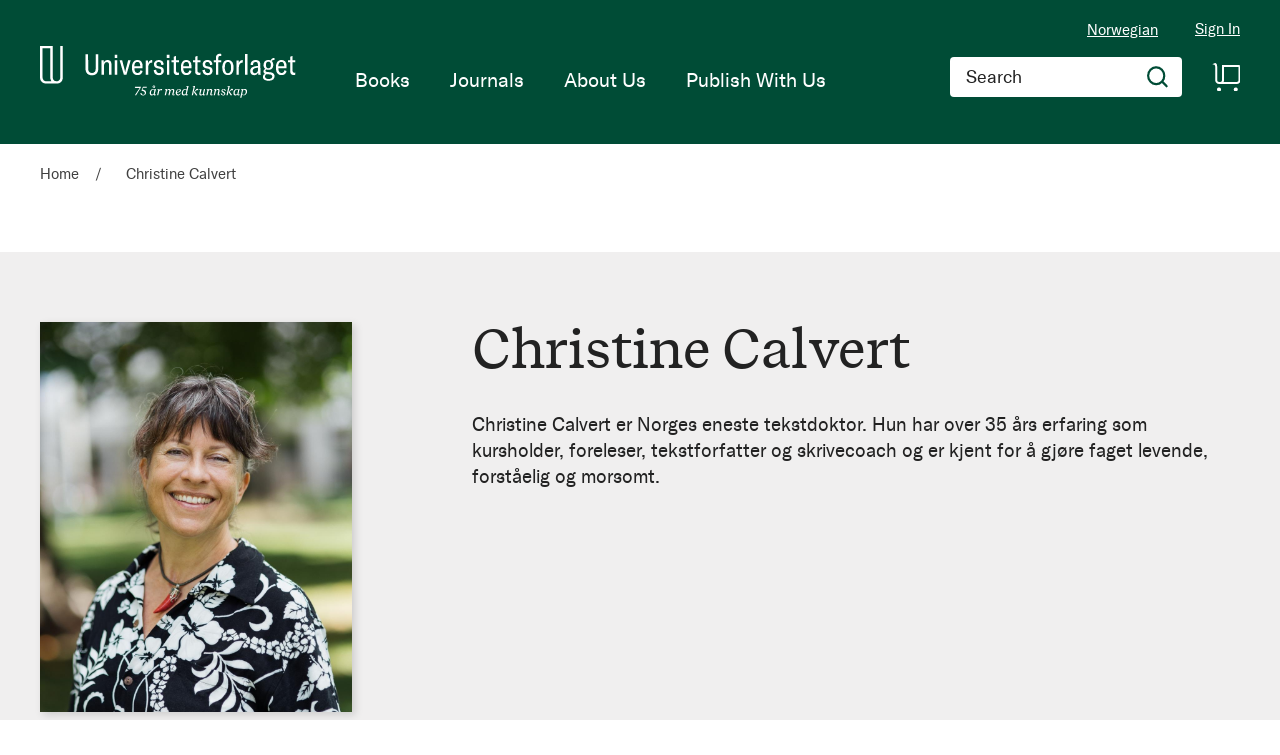

--- FILE ---
content_type: text/html; charset=UTF-8
request_url: https://www.universitetsforlaget.no/static/version1764687961/frontend/Convert/universitetsforlaget/en_US/Convert_AlgoliaSections/template/pagination.html
body_size: 141
content:
{{#summary.nbHits}}
<div class="ais-Pagination">
    <ul class="ais-Pagination-list ais-pagination__custom">
        {{#pages}}
        <li class="ais-Pagination-item ais-Pagination-item--page
         {{#isPrev}}ais-Pagination-item--previousPage{{/isPrev}}
         {{#isActive}}ais-Pagination-item--selected{{/isActive}}
         {{#isJump}}ais-Pagination-item--jump{{/isJump}}
         {{#isNext}}ais-Pagination-item--nextPage{{/isNext}}
        "><a data-page="{{page}}" class="ais-Pagination-link" href="{{link}}">{{title}}</a></li>
        {{/pages}}
    </ul>
</div>
{{/summary.nbHits}}


--- FILE ---
content_type: application/javascript; charset=UTF-8
request_url: https://www.universitetsforlaget.no/static/version1764687961/frontend/Convert/universitetsforlaget/en_US/Amasty_GdprCookie/js/action/ga-initialize.js
body_size: 581
content:
/**
 * Initialize Google Analytics
 */

define([
    'jquery'
], function ($) {
    'use strict';

    return {
        deferrer: {},

        initialize: function (config) {
            this.deferrer = $.Deferred();

            this.deferrer.done(function () {
                this.run(config);
            }.bind(this));
        },

        run: function (config) {
            (function (i, s, o, g, r, a, m) {
                i.GoogleAnalyticsObject = r;
                i[r] = i[r] || function () {
                    (i[r].q = i[r].q || []).push(arguments);
                }, i[r].l = 1 * new Date();
                a = s.createElement(o),
                m = s.getElementsByTagName(o)[0];
                a.async = 1;
                a.src = g;
                m.parentNode.insertBefore(a, m);
            }(window, document, 'script', '//www.google-analytics.com/analytics.js', 'ga'));

            // Process page info
            ga('create', config.pageTrackingData.accountId, config.cookieDomain);

            if (config.pageTrackingData.isAnonymizedIpActive) {
                ga('set', 'anonymizeIp', true);
            }

            // Process orders data
            if (config.ordersTrackingData.hasOwnProperty('currency')) {
                ga('require', 'ec', 'ec.js');

                ga('set', 'currencyCode', config.ordersTrackingData.currency);

                // Collect product data for GA
                if (config.ordersTrackingData.products) {
                    $.each(config.ordersTrackingData.products, function (index, value) {
                        ga('ec:addProduct', value);
                    });
                }

                // Collect orders data for GA
                if (config.ordersTrackingData.orders) {
                    $.each(config.ordersTrackingData.orders, function (index, value) {
                        ga('ec:setAction', 'purchase', value);
                    });
                }

                ga('send', 'pageview');
            } else {
                // Process Data if not orders
                ga('send', 'pageview' + config.pageTrackingData.optPageUrl);
            }
        }
    };
});


--- FILE ---
content_type: image/svg+xml
request_url: https://www.universitetsforlaget.no/static/version1764687961/frontend/Convert/universitetsforlaget/en_US/images/icon-deselect-black.svg
body_size: 357
content:
<?xml version="1.0" encoding="utf-8"?>
<!-- Generator: Adobe Illustrator 20.1.0, SVG Export Plug-In . SVG Version: 6.00 Build 0)  -->
<svg version="1.1" id="Layer_1" xmlns="http://www.w3.org/2000/svg" xmlns:xlink="http://www.w3.org/1999/xlink" x="0px" y="0px"
	 width="60" height="60" viewBox="0 0 60 60" style="enable-background:new 0 0 60 60;" xml:space="preserve">
	<polygon fill="#000000" points="58,0 30,28.1 1.9,0 0,1.9 28,30 0,58.1 1.9,60 30,31.9 58,60 60,58.1 31.9,30 60,1.9 "/>
</svg>


--- FILE ---
content_type: image/svg+xml
request_url: https://www.universitetsforlaget.no/static/version1764687961/frontend/Convert/universitetsforlaget/en_US/images/icon-facebook.svg
body_size: 313
content:
<svg width="8" height="18" viewBox="0 0 8 18" fill="none" xmlns="http://www.w3.org/2000/svg">
    <path fill-rule="evenodd" clip-rule="evenodd" d="M5.34588 8.85715V17.2143H1.74222V8.89561H0V6.09674H1.70248V4.0277C1.70248 1.61145 2.85072 0.5 5.30614 0.5H7.95922V3.45173H6.25673C5.50484 3.45173 5.26641 3.71997 5.26641 4.41033V5.79003C5.26641 5.86696 5.30614 5.90542 5.30614 6.02082H8C8 6.97942 7.88078 7.89855 7.76157 8.85715H5.34588Z" fill="white"/>
</svg>


--- FILE ---
content_type: application/javascript; charset=UTF-8
request_url: https://www.universitetsforlaget.no/static/version1764687961/frontend/Convert/universitetsforlaget/en_US/Convert_CustomMenu/js/menu.js
body_size: 2216
content:
define([
    'jquery',
    'mage/menu'
], function ($) {
    var isMenuOpenOnClick = window.convertCustomMenu && window.convertCustomMenu.isMenuOpenOnClick;

    $.widget('convert.hovermenu', $.mage.menu, {
        _alignSubMenuItems: function (submenu) {
            var pageWidth = $('body').width()
                , $el_sa = submenu.siblings('a')
                , left   = $el_sa.offset().left
                , width  = submenu.outerWidth()
                , total  = left + width
                , awidth = $el_sa.outerWidth()
                , newPosition
            ;

            newPosition = 0;

            if (total > pageWidth) {
                newPosition = -(width-awidth);
            }

            if ((total > pageWidth) && (left - (width-awidth)) >= 0) {
                newPosition = - (width-awidth) / 2;
                if ((left + newPosition + width) > pageWidth) {
                    newPosition = newPosition - ((left + newPosition + width) - pageWidth);
                }
            }

            if ((total > pageWidth) && (left - (width-awidth)) < 0) {
                newPosition = - (left - (pageWidth / 2 - width / 2));
            }

            submenu.css({'left': newPosition});
        },
        _open: function (submenu) {
            this._super(submenu);
            this._alignSubMenuItems(submenu);
        },
    });

    $.widget('convert.clickmenu', $.convert.hovermenu, {
        _open: function (submenu) {
            clearTimeout(this.timer);

            this._alignSubMenuItems(submenu);

            this.element.find(".ui-menu").not(submenu.parents(".ui-menu"))
                .hide()
                .attr("aria-hidden", "true");
            submenu
                .show()
                .removeAttr("aria-hidden")
                .attr("aria-expanded", "true")
                .end()
                .find("ul.ui-menu").first().show()
                .removeAttr("aria-hidden")
                .attr("aria-expanded", "true");
        },
        //show top menu items on click event
        _create: function () {
            this.activeMenu = this.element;
            // flag used to prevent firing of the click handler
            // as the event bubbles up through nested menus
            this.mouseHandled = true;
            this.element
                .uniqueId()
                .addClass("ui-menu ui-widget ui-widget-content ui-corner-all")
                .toggleClass("ui-menu-icons", !!this.element.find(".ui-icon").length)
                .attr({
                    role: this.options.role,
                    tabIndex: 0
                })
                // need to catch all clicks on disabled menu
                // not possible through _on
                .bind("click" + this.eventNamespace, $.proxy(function (event) {
                    if (this.options.disabled) {
                        event.preventDefault();
                    }
                }, this));

            if (this.options.disabled) {
                this.element
                    .addClass("ui-state-disabled")
                    .attr("aria-disabled", "true");
            }

            var events = {
                "click .ui-state-disabled > a": function (event) {
                    event.preventDefault();
                },

                //disable link from all menu items, exclude last menu item
                "click li.level0.ui-menu-item > a": function (event) {
                    var linkActiv = $(event.currentTarget).first();
                    if (linkActiv.parent(".ui-menu-item").find("ul.submenu").children(".ui-menu-item").length) {
                        event.preventDefault();
                    }
                },
                "click li.ui-menu-item > a": function (event) {
                    var nested, focused, item;
                    //set active menu item
                    //item = $(event.currentTarget);
                    item = $(event.currentTarget).parent("li.ui-menu-item");
                    this._scrollIntoView(item);
                    this.active = item.first();
                    if (this.active.hasClass("is-open")) {
                        this._close(this.active);

                        return;
                    }

                    if (this.active.hasClass('level0')) {
                        //remove class from not active menu item links
                        this.active.closest("ul").find("a").removeClass("ui-state-focus").removeClass("ui-state-active");

                        //add class to active menu item link
                        focused = this.active.children("a").addClass("ui-state-focus");

                        //remove open class from li elements
                        this.active.closest("ul").find("li").removeClass("is-open")

                        //add class open to menu element
                        this.active.addClass("is-open");

                        // Only update aria-activedescendant if there's a role
                        // otherwise we assume focus is managed elsewhere
                        if (this.options.role) {
                            this.element.attr("aria-activedescendant", focused.attr("id"));
                        }

                        // Highlight active parent menu item, if any
                        this.active
                            .children("a:first")
                            .addClass("ui-state-active");

                        if (event && event.type === "keydown") {
                            this._close();
                        } else {
                            this.timer = this._delay(function () {
                                this._close();
                            }, this.delay);
                        }
                        nested = item.children(".ui-menu");
                        if (nested.length && event && (/^click/.test(event.type))) {
                            this._startOpening(nested);
                        }
                        this.activeMenu = item.parent();
                    }
                },
                focus: function (event, keepActiveItem) {
                    // If there's already an active item, keep it active
                    // If not, activate the first item
                    var item = this.active || this.element.children(".ui-menu-item").eq(0);

                    if (!keepActiveItem) {
                        this.focus(event, item);
                    }
                },
                blur: function (event) {
                    this._delay(function () {
                        if ( !$.contains(this.element[0], this.document[0].activeElement)) {
                            this.collapseAll(event);
                        }
                    }, this.delay);
                },
                keydown: "_keydown"
            };
            var hoverEvents = {
                "mouseenter .ui-menu-item": function (event) {
                    // debugger;
                    var target = $(event.currentTarget);
                    if (!target.hasClass('level0')) {
                        // Remove ui-state-active class from siblings of the newly focused menu item
                        // to avoid a jump caused by adjacent elements both having a class with a border
                        target.siblings().children(".ui-state-active").removeClass("ui-state-active");
                        this.focus(event, target);
                    }
                },
                mouseleave: "collapseAll",
                "mouseleave .ui-menu": "collapseAll"
            };

            if(!isMenuOpenOnClick){
                $.extend(events, hoverEvents);
            }

            this._on(events);

            this.refresh();

            // Clicks outside of a menu collapse any open menus
            this._on(this.document, {
                click: "_collapseMenu",
                touchend: "_collapseMenu"
            });
        },
        _collapseMenu: function (event) {
            if (!$(event.target).closest(".ui-menu").length) {
                this.collapseAll(event);
            }
            if ($(event.target).hasClass("i-close-submenu")) {
                this.collapseAll(event , true);

                //this._close();
            }
        },
        _startOpening: function (submenu) {
            clearTimeout(this.timer);

            // Don't open if already open fixes a Firefox bug that caused a .5 pixel
            // shift in the submenu position when mousing over the carat icon
            if ( submenu.attr("aria-hidden") !== "true" ) {
                return;
            }

            this._delay(function () {
                this._open(submenu);
            }, this.delay);
        },

        // With no arguments, closes the currently active menu - if nothing is active
        // it closes all menus.  If passed an argument, it will search for menus BELOW
        _close: function (startMenu) {
            if (!startMenu) {
                startMenu = this.active ? this.active.parent() : this.element;
            }

            startMenu
                .find(".ui-menu")
                    .hide()
                    .attr("aria-hidden", "true")
                    .attr("aria-expanded", "false")
                .end()
                .find("a.ui-state-active")
                    .removeClass("ui-state-active")
                .end()
                .find("a.ui-state-focus")
                    .removeClass("ui-state-focus")
                .end()
                .find("li.ui-menu-item")
                    .removeClass("is-open")
                .end()
                .removeClass("is-open");
        }
    });

    return isMenuOpenOnClick ? $.convert.clickmenu : $.convert.hovermenu;
});


--- FILE ---
content_type: application/javascript; charset=UTF-8
request_url: https://www.universitetsforlaget.no/static/version1764687961/frontend/Convert/universitetsforlaget/en_US/Algolia_AlgoliaSearch/internals/common.js
body_size: 8121
content:
var algolia = {
	allowedHooks: [
		'beforeAutocompleteSources',
		'beforeAutocompleteOptions',
		'afterAutocompleteStart',
		'beforeInstantsearchInit',
		'beforeWidgetInitialization',
		'beforeInstantsearchStart',
		'afterInstantsearchStart',
		'afterInsightsBindEvents',
		'beforeAutocompleteProductSourceOptions'
	],
	registeredHooks: [],
	registerHook: function (hookName, callback) {
		if (this.allowedHooks.indexOf(hookName) === -1) {
			throw 'Hook "' + hookName + '" cannot be defined. Please use one of ' + this.allowedHooks.join(', ');
		}

		if (!this.registeredHooks[hookName]) {
			this.registeredHooks[hookName] = [callback];
		} else {
			this.registeredHooks[hookName].push(callback);
		}
	},
	getRegisteredHooks: function(hookName) {
		if (this.allowedHooks.indexOf(hookName) === -1) {
			throw 'Hook "' + hookName + '" cannot be defined. Please use one of ' + this.allowedHooks.join(', ');
		}

		if (!this.registeredHooks[hookName]) {
			return [];
		}

		return this.registeredHooks[hookName];
	},
	triggerHooks: function () {
		var hookName = arguments[0],
			originalData = arguments[1],
			hookArguments = Array.prototype.slice.call(arguments, 2);

		var data = this.getRegisteredHooks(hookName).reduce(function(currentData, hook) {
			if (Array.isArray(currentData)) {
				currentData = [currentData];
			}
			var allParameters = [].concat(currentData).concat(hookArguments);
			return hook.apply(null, allParameters);
		}, originalData);

		return data;
	}
};

requirejs(['algoliaBundle'], function(algoliaBundle) {
	algoliaBundle.$(function ($) {
		window.isMobile = function() {
			var check = false;

			(function(a){if(/(android|bb\d+|meego).+mobile|avantgo|bada\/|blackberry|blazer|compal|elaine|fennec|hiptop|iemobile|ip(hone|od)|iris|kindle|lge |maemo|midp|mmp|mobile.+firefox|netfront|opera m(ob|in)i|palm( os)?|phone|p(ixi|re)\/|plucker|pocket|psp|series(4|6)0|symbian|treo|up\.(browser|link)|vodafone|wap|windows ce|xda|xiino/i.test(a)||/1207|6310|6590|3gso|4thp|50[1-6]i|770s|802s|a wa|abac|ac(er|oo|s\-)|ai(ko|rn)|al(av|ca|co)|amoi|an(ex|ny|yw)|aptu|ar(ch|go)|as(te|us)|attw|au(di|\-m|r |s )|avan|be(ck|ll|nq)|bi(lb|rd)|bl(ac|az)|br(e|v)w|bumb|bw\-(n|u)|c55\/|capi|ccwa|cdm\-|cell|chtm|cldc|cmd\-|co(mp|nd)|craw|da(it|ll|ng)|dbte|dc\-s|devi|dica|dmob|do(c|p)o|ds(12|\-d)|el(49|ai)|em(l2|ul)|er(ic|k0)|esl8|ez([4-7]0|os|wa|ze)|fetc|fly(\-|_)|g1 u|g560|gene|gf\-5|g\-mo|go(\.w|od)|gr(ad|un)|haie|hcit|hd\-(m|p|t)|hei\-|hi(pt|ta)|hp( i|ip)|hs\-c|ht(c(\-| |_|a|g|p|s|t)|tp)|hu(aw|tc)|i\-(20|go|ma)|i230|iac( |\-|\/)|ibro|idea|ig01|ikom|im1k|inno|ipaq|iris|ja(t|v)a|jbro|jemu|jigs|kddi|keji|kgt( |\/)|klon|kpt |kwc\-|kyo(c|k)|le(no|xi)|lg( g|\/(k|l|u)|50|54|\-[a-w])|libw|lynx|m1\-w|m3ga|m50\/|ma(te|ui|xo)|mc(01|21|ca)|m\-cr|me(rc|ri)|mi(o8|oa|ts)|mmef|mo(01|02|bi|de|do|t(\-| |o|v)|zz)|mt(50|p1|v )|mwbp|mywa|n10[0-2]|n20[2-3]|n30(0|2)|n50(0|2|5)|n7(0(0|1)|10)|ne((c|m)\-|on|tf|wf|wg|wt)|nok(6|i)|nzph|o2im|op(ti|wv)|oran|owg1|p800|pan(a|d|t)|pdxg|pg(13|\-([1-8]|c))|phil|pire|pl(ay|uc)|pn\-2|po(ck|rt|se)|prox|psio|pt\-g|qa\-a|qc(07|12|21|32|60|\-[2-7]|i\-)|qtek|r380|r600|raks|rim9|ro(ve|zo)|s55\/|sa(ge|ma|mm|ms|ny|va)|sc(01|h\-|oo|p\-)|sdk\/|se(c(\-|0|1)|47|mc|nd|ri)|sgh\-|shar|sie(\-|m)|sk\-0|sl(45|id)|sm(al|ar|b3|it|t5)|so(ft|ny)|sp(01|h\-|v\-|v )|sy(01|mb)|t2(18|50)|t6(00|10|18)|ta(gt|lk)|tcl\-|tdg\-|tel(i|m)|tim\-|t\-mo|to(pl|sh)|ts(70|m\-|m3|m5)|tx\-9|up(\.b|g1|si)|utst|v400|v750|veri|vi(rg|te)|vk(40|5[0-3]|\-v)|vm40|voda|vulc|vx(52|53|60|61|70|80|81|83|85|98)|w3c(\-| )|webc|whit|wi(g |nc|nw)|wmlb|wonu|x700|yas\-|your|zeto|zte\-/i.test(a.substr(0,4))) check = true;})(navigator.userAgent||navigator.vendor||window.opera);

			return check;
		};

		window.getCookie = function(name) {
			var value = "; " + document.cookie;
			var parts = value.split("; " + name + "=");
			if (parts.length == 2) {
				return parts.pop().split(";").shift();
			}

			return "";
		};

		window.transformHit = function (hit, price_key, helper) {
			if (Array.isArray(hit.categories))
				hit.categories = hit.categories.join(', ');

			if (hit._highlightResult.categories_without_path && Array.isArray(hit.categories_without_path)) {
				hit.categories_without_path = $.map(hit._highlightResult.categories_without_path, function (category) {
					return category.value;
				});

				hit.categories_without_path = hit.categories_without_path.join(', ');
			}

			var matchedColors = [];

			if (helper && algoliaConfig.useAdaptiveImage === true) {
				if (hit.images_data && helper.state.facetsRefinements.color) {
					matchedColors = helper.state.disjunctiveFacetsRefinements.color.slice(0); // slice to clone
				}

				if (hit.images_data && helper.state.disjunctiveFacetsRefinements.color) {
					matchedColors = helper.state.disjunctiveFacetsRefinements.color.slice(0); // slice to clone
				}
			}

			if (Array.isArray(hit.color)) {
				var colors = [];

				$.each(hit._highlightResult.color, function (i, color) {
					if (color.matchLevel === undefined || color.matchLevel === 'none') {
						return;
					}

					colors.push(color.value);

					if (algoliaConfig.useAdaptiveImage === true) {
						var matchedColor = color.matchedWords.join(' ');
						if (hit.images_data && color.fullyHighlighted && color.fullyHighlighted === true) {
							matchedColors.push(matchedColor);
						}
					}
				});

				colors = colors.join(', ');

				hit._highlightResult.color = { value: colors };
			}
			else {
				if (hit._highlightResult.color && hit._highlightResult.color.matchLevel === 'none') {
					hit._highlightResult.color = { value: '' };
				}
			}

			if (algoliaConfig.useAdaptiveImage === true) {
				$.each(matchedColors, function (i, color) {
					color = color.toLowerCase();

					if (hit.images_data[color]) {
						hit.image_url = hit.images_data[color];
						hit.thumbnail_url = hit.images_data[color];

						return false;
					}
				});
			}

			if (hit._highlightResult.color && hit._highlightResult.color.value && hit.categories_without_path) {
				if (hit.categories_without_path.indexOf('<em>') === -1 && hit._highlightResult.color.value.indexOf('<em>') !== -1) {
					hit.categories_without_path = '';
				}
			}

			if (Array.isArray(hit._highlightResult.name))
				hit._highlightResult.name = hit._highlightResult.name[0];

			if (Array.isArray(hit.price))
				hit.price = hit.price[0];

			if (hit['price'] !== undefined && price_key !== '.' + algoliaConfig.currencyCode + '.default' && hit['price'][algoliaConfig.currencyCode][price_key.substr(1) + '_formated'] !== hit['price'][algoliaConfig.currencyCode]['default_formated']) {
				hit['price'][algoliaConfig.currencyCode][price_key.substr(1) + '_original_formated'] = hit['price'][algoliaConfig.currencyCode]['default_formated'];
			}

			if (hit['price'][algoliaConfig.currencyCode]['default_original_formated']
				&& hit['price'][algoliaConfig.currencyCode]['special_to_date']) {
				var priceExpiration = hit['price'][algoliaConfig.currencyCode]['special_to_date'];

				if (algoliaConfig.now > priceExpiration + 1) {
					hit['price'][algoliaConfig.currencyCode]['default_formated'] = hit['price'][algoliaConfig.currencyCode]['default_original_formated'];
					hit['price'][algoliaConfig.currencyCode]['default_original_formated'] = false;
				}
			}

			// Add to cart parameters
			var action = algoliaConfig.instant.addToCartParams.action + 'product/' + hit.objectID + '/';

			var correctFKey = getCookie('form_key');

			if(correctFKey != "" && algoliaConfig.instant.addToCartParams.formKey != correctFKey) {
				algoliaConfig.instant.addToCartParams.formKey = correctFKey;
			}

			hit.addToCart = {
				'action': action,
				'uenc': AlgoliaBase64.mageEncode(action),
				'formKey': algoliaConfig.instant.addToCartParams.formKey
			};

			if (hit.__queryID) {

				hit.urlForInsights = hit.url;

				if (algoliaConfig.ccAnalytics.enabled
					&& algoliaConfig.ccAnalytics.conversionAnalyticsMode !== 'disabled') {
					var insightsDataUrlString = $.param({
						queryID: hit.__queryID,
						objectID: hit.objectID,
						indexName: hit.__indexName
					});
					if (hit.url.indexOf('?') > -1) {
						hit.urlForInsights += insightsDataUrlString
					} else {
						hit.urlForInsights += '?' + insightsDataUrlString;
					}
				}
			}

			return hit;
		};

		window.getAutocompleteSource = function (section, algolia_client, $, i) {
			if (section.hitsPerPage <= 0)
				return null;

			var options = {
				hitsPerPage: section.hitsPerPage,
				analyticsTags: 'autocomplete',
				clickAnalytics: true
			};

			var source;

			if (section.name === "products") {
				options.facets = ['categories.level0'];
				options.numericFilters = 'visibility_search=1';
				options.ruleContexts = ['magento_filters', '']; // Empty context to keep BC for already create rules in dashboard

				options = algolia.triggerHooks('beforeAutocompleteProductSourceOptions', options);

				source =  {
					source: $.fn.autocomplete.sources.hits(algolia_client.initIndex(algoliaConfig.indexName + "_" + section.name), options),
					name: section.name,
					templates: {
						empty: function (query) {
							var template = '<div class="aa-no-results-products">' +
								'<div class="title">' + algoliaConfig.translations.noProducts + ' "' + $("<div>").text(query.query).html() + '"</div>';

							var suggestions = [];

							if (algoliaConfig.showSuggestionsOnNoResultsPage && algoliaConfig.popularQueries.length > 0) {
								$.each(algoliaConfig.popularQueries.slice(0, Math.min(3, algoliaConfig.popularQueries.length)), function (i, query) {
									query = $('<div>').html(query).text(); // Avoid xss
									suggestions.push('<a href="' + algoliaConfig.baseUrl + '/catalogsearch/result/?q=' + encodeURIComponent(query) + '">' + query + '</a>');
								});

								template +=     '<div class="suggestions"><div>' + algoliaConfig.translations.popularQueries + '</div>';
								template +=        '<div>' + suggestions.join(', ') + '</div>';
								template +=     '</div>';
							}

							template +=         '<div class="see-all">' + (suggestions.length > 0 ? algoliaConfig.translations.or + ' ' : '') + '<a href="' + algoliaConfig.baseUrl + '/catalogsearch/result/?q=__empty__">' + algoliaConfig.translations.seeAll + '</a></div>' +
							'</div>';

							return template;
						},
						suggestion: function (hit, payload) {
							hit.__indexName = algoliaConfig.indexName + "_" + section.name;
							hit.__queryID = payload.queryID;
							hit.__position = payload.hits.indexOf(hit) + 1;

							hit = transformHit(hit, algoliaConfig.priceKey);

							hit.displayKey = hit.displayKey || hit.name;

							return algoliaConfig.autocomplete.templates[section.name].render(hit);
						}
					}
				};
			}
			else if (section.name === "categories" || section.name === "pages")
			{
				if (section.name === "categories" && algoliaConfig.showCatsNotIncludedInNavigation === false) {
					options.numericFilters = 'include_in_menu=1';
				}

				source =  {
					source: $.fn.autocomplete.sources.hits(algolia_client.initIndex(algoliaConfig.indexName + "_" + section.name), options),
					name: i,
					templates: {
						empty: '<div class="aa-no-results">' + algoliaConfig.translations.noResults + '</div>',
						suggestion: function (hit, payload) {
							if (section.name === 'categories') {
								hit.displayKey = hit.path;
							}

							if (hit._snippetResult && hit._snippetResult.content && hit._snippetResult.content.value.length > 0) {
								hit.content = hit._snippetResult.content.value;

								if (hit.content.charAt(0).toUpperCase() !== hit.content.charAt(0)) {
									hit.content = '&#8230; ' + hit.content;
								}

								if ($.inArray(hit.content.charAt(hit.content.length - 1), ['.', '!', '?'])) {
									hit.content = hit.content + ' &#8230;';
								}

								if (hit.content.indexOf('<em>') === -1) {
									hit.content = '';
								}
							}

							hit.displayKey = hit.displayKey || hit.name;

							hit.__indexName = algoliaConfig.indexName + "_" + section.name;
							hit.__queryID = payload.queryID;
							hit.__position = payload.hits.indexOf(hit) + 1;

							return algoliaConfig.autocomplete.templates[section.name].render(hit);
						}
					}
				};
			}
			else if (section.name === "suggestions")
			{
				/// popular queries/suggestions
				var suggestions_index = algolia_client.initIndex(algoliaConfig.indexName + "_suggestions");
				var products_index = algolia_client.initIndex(algoliaConfig.indexName + "_products");

				source = {
					source: $.fn.autocomplete.sources.popularIn(suggestions_index, options, {
						source: 'query',
						index: products_index,
						facets: ['categories.level0'],
						hitsPerPage: 0,
						typoTolerance: false,
						maxValuesPerFacet: 1,
						analytics: false
					}, {
						includeAll: true,
						allTitle: algoliaConfig.translations.allDepartments
					}),
					displayKey: 'query',
					name: section.name,
					templates: {
						suggestion: function (hit, payload) {
							if (hit.facet) {
								hit.category = hit.facet.value;
							}

							if (hit.facet && hit.facet.value !== algoliaConfig.translations.allDepartments) {
								hit.url = algoliaConfig.baseUrl + '/catalogsearch/result/?q=' + hit.query + '#q=' + hit.query + '&hFR[categories.level0][0]=' + encodeURIComponent(hit.category) + '&idx=' + algoliaConfig.indexName + '_products';
							} else {
								hit.url = algoliaConfig.baseUrl + '/catalogsearch/result/?q=' + hit.query;
							}

							var toEscape = hit._highlightResult.query.value;
							hit._highlightResult.query.value = algoliaBundle.autocomplete.escapeHighlightedString(toEscape);

							hit.__indexName = algoliaConfig.indexName + "_" + section.name;
							hit.__queryID = payload.queryID;
							hit.__position = payload.hits.indexOf(hit) + 1;

							return algoliaConfig.autocomplete.templates.suggestions.render(hit);
						}
					}
				};
			} else {
				/** If is not products, categories, pages or suggestions, it's additional section **/
				var index = algolia_client.initIndex(algoliaConfig.indexName + "_section_" + section.name);

				source = {
					source: $.fn.autocomplete.sources.hits(index, options),
					displayKey: 'value',
					name: i,
					templates: {
						suggestion: function (hit, payload) {
							hit.url = algoliaConfig.baseUrl + '/catalogsearch/result/?q=' + hit.value + '&refinement_key=' + encodeURIComponent(section.name);

							hit.__indexName = algoliaConfig.indexName + "_section_" + section.name;
							hit.__queryID = payload.queryID;
							hit.__position = payload.hits.indexOf(hit) + 1;

							return algoliaConfig.autocomplete.templates.additionalSection.render(hit);
						}
					}
				};
			}

			if (section.name === 'products') {
				source.templates.footer = function (query, content) {
					var keys = [];
					for (var i = 0; i<algoliaConfig.facets.length; i++) {
						if (algoliaConfig.facets[i].attribute == "categories") {
							for (var key in content.facets['categories.level0']) {
								var url = algoliaConfig.baseUrl + '/catalogsearch/result/?q=' + encodeURIComponent(query.query) + '#q=' + encodeURIComponent(query.query) + '&hFR[categories.level0][0]=' + encodeURIComponent(key) + '&idx=' + algoliaConfig.indexName + '_products';
								keys.push({
									key: key,
									value: content.facets['categories.level0'][key],
									url: url
								});
							}
						}
					}

					keys.sort(function (a, b) {
						return b.value - a.value;
					});

					var ors = '';

					if (keys.length > 0) {
						var orsTab = [];
						for (var i = 0; i < keys.length && i < 2; i++) {
							orsTab.push('<span><a href="' + keys[i].url + '">' + keys[i].key + '</a></span>');
						}
						ors = orsTab.join(', ');
					}

					var allUrl = algoliaConfig.baseUrl + '/catalogsearch/result/?q=' + encodeURIComponent(query.query);
					var returnFooter = '<div id="autocomplete-products-footer">' + algoliaConfig.translations.seeIn + ' <span><a href="' + allUrl +  '">' + algoliaConfig.translations.allDepartments + '</a></span> (' + content.nbHits + ')';

					if(ors && algoliaConfig.instant.enabled) {
						returnFooter += ' ' + algoliaConfig.translations.orIn + ' ' + ors;
					}

					returnFooter += '</div>';

					return returnFooter;
				}
			}

			if (section.name !== 'suggestions' && section.name !== 'products') {
				source.templates.header = '<div class="category">' + (section.label ? section.label : section.name) + '</div>';
			}

			return source;
		};

		window.fixAutocompleteCssHeight = function () {
			if ($(document).width() > 768) {
				$(".other-sections").css('min-height', '0');
				$(".aa-dataset-products").css('min-height', '0');
				var height = Math.max($(".other-sections").outerHeight(), $(".aa-dataset-products").outerHeight());
				$(".aa-dataset-products").css('min-height', height);
			}
		};

		window.fixAutocompleteCssSticky = function (menu) {
			var dropdown_menu = $('#algolia-autocomplete-container .aa-dropdown-menu');
			var autocomplete_container = $('#algolia-autocomplete-container');
			autocomplete_container.removeClass('reverse');

			/** Reset computation **/
			dropdown_menu.css('top', '0px');

			/** Stick menu vertically to the input **/
			var targetOffset = Math.round(menu.offset().top + menu.outerHeight());
			var currentOffset = Math.round(autocomplete_container.offset().top);

			dropdown_menu.css('top', (targetOffset - currentOffset) + 'px');

			if (menu.offset().left + menu.outerWidth() / 2 > $(document).width() / 2) {
				/** Stick menu horizontally align on right to the input **/
				dropdown_menu.css('right', '0px');
				dropdown_menu.css('left', 'auto');

				var targetOffset = Math.round(menu.offset().left + menu.outerWidth());
				var currentOffset = Math.round(autocomplete_container.offset().left + autocomplete_container.outerWidth());

				dropdown_menu.css('right', (currentOffset - targetOffset) + 'px');
			}
			else {
				/** Stick menu horizontally align on left to the input **/
				dropdown_menu.css('left', 'auto');
				dropdown_menu.css('right', '0px');
				autocomplete_container.addClass('reverse');

				var targetOffset = Math.round(menu.offset().left);
				var currentOffset = Math.round(autocomplete_container.offset().left);

				dropdown_menu.css('left', (targetOffset - currentOffset) + 'px');
			}
		};

		$(algoliaConfig.autocomplete.selector).each(function () {
			$(this).closest('form').submit(function (e) {
				var query = $(this).find(algoliaConfig.autocomplete.selector).val();

				query = encodeURIComponent(query);

				if (algoliaConfig.instant.enabled && query === '')
					query = '__empty__';

				window.location = $(this).attr('action') + '?q=' + query;

				return false;
			});
		});

		function handleInputCrossAutocomplete(input) {
			if (input.val().length > 0) {
				input.closest('#algolia-searchbox').find('.clear-query-autocomplete').show();
				input.closest('#algolia-searchbox').find('.magnifying-glass').hide();
			}
			else {
				input.closest('#algolia-searchbox').find('.clear-query-autocomplete').hide();
				input.closest('#algolia-searchbox').find('.magnifying-glass').show();
			}
		}

		window.createISWidgetContainer = function (attributeName) {
			var div = document.createElement('div');
			div.className = 'is-widget-container-' + attributeName.split('.').join('_');
			div.dataset.attr = attributeName;

			return div;
		};

		$(document).on('click', '.clear-query-autocomplete', function () {
			var input = $(this).closest('#algolia-searchbox').find('input');

			input.val('');
			input.get(0).dispatchEvent(new Event('input'));

			handleInputCrossAutocomplete(input);
		});

		/** Handle small screen **/
		$('body').on('click', '#refine-toggle', function () {
			$('#instant-search-facets-container').toggleClass('hidden-sm').toggleClass('hidden-xs');
			if ($(this).html().trim()[0] === '+')
				$(this).html('- ' + algoliaConfig.translations.refine);
			else
				$(this).html('+ ' + algoliaConfig.translations.refine);
		});

		// The url is now rendered as follows : http://website.com?q=searchquery&facet1=value&facet2=value1~value2
		// "?" and "&" are used to be fetched easily inside Magento for the backend rendering
		// Multivalued facets use "~" as separator
		// Targeted index is defined by sortBy parameter
		window.routing = {
			router: algoliaBundle.instantsearch.routers.history({
				parseURL: function (qsObject) {
					var location = qsObject.location,
						qsModule = qsObject.qsModule;
					const queryString = location.hash ? location.hash : location.search;
					return qsModule.parse(queryString.slice(1))
				},
				createURL: function (qsObject) {
					var qsModule = qsObject.qsModule,
						routeState = qsObject.routeState,
						location = qsObject.location;
					const protocol = location.protocol,
						hostname = location.hostname,
						port = location.port ? location.port : '',
						pathname = location.pathname,
						hash = location.hash;

					const queryString = qsModule.stringify(routeState);
					const portWithPrefix = port === '' ? '' : ':' + port;
					// IE <= 11 has no location.origin or buggy. Therefore we don't rely on it
					if (!routeState || Object.keys(routeState).length === 0)
						return protocol + '//' + hostname + portWithPrefix + pathname;
					else
						return protocol + '//' + hostname + portWithPrefix + pathname + '?' + queryString;
				},
			}),
			stateMapping: {
				stateToRoute: function (uiState) {
					var productIndexName = algoliaConfig.indexName + '_products';
					var uiStateProductIndex = uiState[productIndexName] || {};
					var routeParameters = {};
					if (algoliaConfig.isCategoryPage) {
						routeParameters['q'] = uiState[productIndexName].query;
					} else {
						routeParameters['q'] = uiState[productIndexName].query || '__empty__';
					}
					if (algoliaConfig.facets) {
						for(var i=0; i<algoliaConfig.facets.length; i++) {
							var currentFacet = algoliaConfig.facets[i];
							// Handle refinement facets
							if (currentFacet.attribute != 'categories' && (currentFacet.type == 'conjunctive' || currentFacet.type == 'disjunctive')) {
								routeParameters[currentFacet.attribute] = (uiStateProductIndex.refinementList &&
									uiStateProductIndex.refinementList[currentFacet.attribute] &&
									uiStateProductIndex.refinementList[currentFacet.attribute].join('~'));
							}
							// Handle categories
							if (currentFacet.attribute == 'categories' && !algoliaConfig.isCategoryPage) {
								routeParameters[currentFacet.attribute] = (uiStateProductIndex.hierarchicalMenu &&
									uiStateProductIndex.hierarchicalMenu[currentFacet.attribute+ '.level0'] &&
									uiStateProductIndex.hierarchicalMenu[currentFacet.attribute+ '.level0'].join('~'));
							}
							// Handle sliders
							if (currentFacet.type == 'slider' || currentFacet.type == 'priceRanges') {
								routeParameters[currentFacet.attribute] = (uiStateProductIndex.range &&
									uiStateProductIndex.range[currentFacet.attribute] &&
									uiStateProductIndex.range[currentFacet.attribute]);
							}
						};
					}
					routeParameters['sortBy'] = uiStateProductIndex.sortBy;
					routeParameters['page'] = uiStateProductIndex.page;
					return routeParameters;
				},
				routeToState: function (routeParameters) {
					var productIndexName = algoliaConfig.indexName + '_products';
					var uiStateProductIndex = {}

					uiStateProductIndex['query'] = routeParameters.q == '__empty__' ? '' : routeParameters.q;
					if (algoliaConfig.isLandingPage && typeof uiStateProductIndex['query'] === 'undefined' && algoliaConfig.landingPage.query != '') {
						uiStateProductIndex['query'] = algoliaConfig.landingPage.query;
					}

					var landingPageConfig = algoliaConfig.isLandingPage && algoliaConfig.landingPage.configuration ?
						JSON.parse(algoliaConfig.landingPage.configuration) :
						{};

					uiStateProductIndex['refinementList'] = {};
					uiStateProductIndex['hierarchicalMenu'] = {};
					uiStateProductIndex['range'] = {};
					if (algoliaConfig.facets) {
						for(var i=0; i<algoliaConfig.facets.length; i++) {
							var currentFacet = algoliaConfig.facets[i];
							// Handle refinement facets
							if (currentFacet.attribute != 'categories' && (currentFacet.type == 'conjunctive' || currentFacet.type == 'disjunctive')) {
								uiStateProductIndex['refinementList'][currentFacet.attribute] = routeParameters[currentFacet.attribute] && routeParameters[currentFacet.attribute].split('~');
								if (algoliaConfig.isLandingPage &&
									typeof uiStateProductIndex['refinementList'][currentFacet.attribute] === 'undefined' &&
									currentFacet.attribute in landingPageConfig) {
									uiStateProductIndex['refinementList'][currentFacet.attribute] = landingPageConfig[currentFacet.attribute].split('~');
								}
							}
							// Handle categories facet
							if (currentFacet.attribute == 'categories' && !algoliaConfig.isCategoryPage) {
								uiStateProductIndex['hierarchicalMenu']['categories.level0'] = routeParameters['categories'] && routeParameters['categories'].split('~');
								if (algoliaConfig.isLandingPage &&
									typeof uiStateProductIndex['hierarchicalMenu']['categories.level0'] === 'undefined' &&
									'categories.level0' in landingPageConfig) {
									uiStateProductIndex['hierarchicalMenu']['categories.level0'] = landingPageConfig['categories.level0'].split(' /// ');
								}
							}
							if (currentFacet.attribute == 'categories' && algoliaConfig.isCategoryPage) {
								uiStateProductIndex['hierarchicalMenu']['categories.level0'] = [algoliaConfig.request.path];
							}
							// Handle sliders
							if (currentFacet.type == 'slider' || currentFacet.type == 'priceRanges') {
								var currentFacetAttribute = currentFacet.attribute;
								if (currentFacetAttribute.indexOf("price") !== -1) {
									currentFacetAttribute += algoliaConfig.priceKey;
								}
								uiStateProductIndex['range'][currentFacetAttribute] = routeParameters[currentFacetAttribute] && routeParameters[currentFacetAttribute];
								if (algoliaConfig.isLandingPage &&
									typeof uiStateProductIndex['range'][currentFacetAttribute] === 'undefined' &&
									currentFacetAttribute in landingPageConfig) {

									var facetValue = '';
									if (typeof landingPageConfig[currentFacetAttribute]['>='] !== "undefined") {
										facetValue = landingPageConfig[currentFacetAttribute]['>='][0];
									}
									facetValue += ':';
									if (typeof landingPageConfig[currentFacetAttribute]['<='] !== "undefined") {
										facetValue += landingPageConfig[currentFacetAttribute]['<='][0];
									}
									uiStateProductIndex['range'][currentFacetAttribute] = facetValue;
								}
							}
						};
					}
					uiStateProductIndex['sortBy'] = routeParameters.sortBy;
					uiStateProductIndex['page'] = routeParameters.page;

					var uiState = {};
					uiState[productIndexName] = uiStateProductIndex;
					return uiState;
				}
			}
		};
	});
});

// Taken from Magento's tools.js - not included on frontend, only in backend
var AlgoliaBase64 = {
	// private property
	_keyStr : "ABCDEFGHIJKLMNOPQRSTUVWXYZabcdefghijklmnopqrstuvwxyz0123456789+/=",
	//'+/=', '-_,'
	// public method for encoding
	encode: function (input) {
		var output = "";
		var chr1, chr2, chr3, enc1, enc2, enc3, enc4;
		var i = 0;

		if( typeof window.btoa === "function" ){
			return window.btoa(input);
		}

		input = AlgoliaBase64._utf8_encode(input);

		while (i < input.length) {

			chr1 = input.charCodeAt(i++);
			chr2 = input.charCodeAt(i++);
			chr3 = input.charCodeAt(i++);

			enc1 = chr1 >> 2;
			enc2 = ((chr1 & 3) << 4) | (chr2 >> 4);
			enc3 = ((chr2 & 15) << 2) | (chr3 >> 6);
			enc4 = chr3 & 63;

			if (isNaN(chr2)) {
				enc3 = enc4 = 64;
			} else if (isNaN(chr3)) {
				enc4 = 64;
			}
			output = output +
				this._keyStr.charAt(enc1) + this._keyStr.charAt(enc2) +
				this._keyStr.charAt(enc3) + this._keyStr.charAt(enc4);
		}

		return output;
	},

	// public method for decoding
	decode: function (input) {
		var output = "";
		var chr1, chr2, chr3;
		var enc1, enc2, enc3, enc4;
		var i = 0;

		if( typeof window.atob === "function" ){
			return window.atob(input);
		}

		input = input.replace(/[^A-Za-z0-9\+\/\=]/g, "");

		while (i < input.length) {

			enc1 = this._keyStr.indexOf(input.charAt(i++));
			enc2 = this._keyStr.indexOf(input.charAt(i++));
			enc3 = this._keyStr.indexOf(input.charAt(i++));
			enc4 = this._keyStr.indexOf(input.charAt(i++));

			chr1 = (enc1 << 2) | (enc2 >> 4);
			chr2 = ((enc2 & 15) << 4) | (enc3 >> 2);
			chr3 = ((enc3 & 3) << 6) | enc4;

			output = output + String.fromCharCode(chr1);

			if (enc3 !== 64) {
				output = output + String.fromCharCode(chr2);
			}
			if (enc4 !== 64) {
				output = output + String.fromCharCode(chr3);
			}
		}
		output = AlgoliaBase64._utf8_decode(output);
		return output;
	},

	mageEncode: function(input){
		return this.encode(input).replace(/\+/g, '-').replace(/\//g, '_').replace(/=/g, ',');
	},

	mageDecode: function(output){
		output = output.replace(/\-/g, '+').replace(/_/g, '/').replace(/,/g, '=');
		return this.decode(output);
	},

	idEncode: function(input){
		return this.encode(input).replace(/\+/g, ':').replace(/\//g, '_').replace(/=/g, '-');
	},

	idDecode: function(output){
		output = output.replace(/\-/g, '=').replace(/_/g, '/').replace(/\:/g, '\+');
		return this.decode(output);
	},

	// private method for UTF-8 encoding
	_utf8_encode : function (string) {
		string = string.replace(/\r\n/g,"\n");
		var utftext = "";

		for (var n = 0; n < string.length; n++) {

			var c = string.charCodeAt(n);

			if (c < 128) {
				utftext += String.fromCharCode(c);
			}
			else if((c > 127) && (c < 2048)) {
				utftext += String.fromCharCode((c >> 6) | 192);
				utftext += String.fromCharCode((c & 63) | 128);
			}
			else {
				utftext += String.fromCharCode((c >> 12) | 224);
				utftext += String.fromCharCode(((c >> 6) & 63) | 128);
				utftext += String.fromCharCode((c & 63) | 128);
			}
		}
		return utftext;
	},

	// private method for UTF-8 decoding
	_utf8_decode : function (utftext) {
		var string = "";
		var i = 0;
		var c = c1 = c2 = 0;

		while ( i < utftext.length ) {

			c = utftext.charCodeAt(i);

			if (c < 128) {
				string += String.fromCharCode(c);
				i++;
			}
			else if((c > 191) && (c < 224)) {
				c2 = utftext.charCodeAt(i+1);
				string += String.fromCharCode(((c & 31) << 6) | (c2 & 63));
				i += 2;
			}
			else {
				c2 = utftext.charCodeAt(i+1);
				c3 = utftext.charCodeAt(i+2);
				string += String.fromCharCode(((c & 15) << 12) | ((c2 & 63) << 6) | (c3 & 63));
				i += 3;
			}
		}
		return string;
	}
};


--- FILE ---
content_type: application/javascript; charset=UTF-8
request_url: https://www.universitetsforlaget.no/static/version1764687961/frontend/Convert/universitetsforlaget/en_US/js/validation.js
body_size: 319
content:
define([
    'jquery',
    'mageUtils',
    'mage/translate',
    'mage/validation'
], function($, utils, $t) {
    $.validator.addMethod('validate-zip-by-country', function(postCode, element, countrySelector) {
        if (!countrySelector) {
            return true;
        }
        var countryId = $(countrySelector).val();
        if (!countryId) {
            return true;
        }
        if (!window.validatonPostCodes) {
            return true;
        }

        var patterns = window.validatonPostCodes[countryId];
        this.validatedPostCodeExample = [];

        if (utils.isEmpty(postCode) || utils.isEmpty(patterns)) {
            return true;
        }

        for (var pattern in patterns) {
            if (patterns.hasOwnProperty(pattern)) {
                this.validatedPostCodeExample.push(patterns[pattern]['example']);
                var regex = new RegExp(patterns[pattern]['pattern']);
                if (regex.test(postCode)) {
                    return true;
                }
            }
        }
        return false;
    }, function() {
        var warnMessage = $t('Provided Zip/Postal Code seems to be invalid.');

        if (this.validatedPostCodeExample.length) {
            warnMessage += $t(' Example: ') + this.validatedPostCodeExample.join('; ') + '. ';
        }

        return warnMessage;
    });
});


--- FILE ---
content_type: image/svg+xml
request_url: https://www.universitetsforlaget.no/static/version1764687961/frontend/Convert/universitetsforlaget/en_US/images/icon-search.svg
body_size: 352
content:
<svg width="23" height="22" viewBox="0 0 23 22" fill="none" xmlns="http://www.w3.org/2000/svg">
    <path d="M9.62435 18.1628C14.2809 18.1628 18.0557 14.3879 18.0557 9.7314C18.0557 5.0749 14.2809 1.30005 9.62435 1.30005C4.96784 1.30005 1.19299 5.0749 1.19299 9.7314C1.19299 14.3879 4.96784 18.1628 9.62435 18.1628Z" stroke="#004C36" stroke-width="2.3017" stroke-miterlimit="10"/>
    <path d="M15.7577 15.4725L21.193 20.9078" stroke="#004C36" stroke-width="2.3017" stroke-miterlimit="10"/>
</svg>


--- FILE ---
content_type: application/javascript; charset=UTF-8
request_url: https://www.universitetsforlaget.no/static/version1764687961/frontend/Convert/universitetsforlaget/en_US/js/accordion-menu.js
body_size: 205
content:
define([
    'jquery',
    'jquery/ui'
], function ($) {
    'use strict';

    $.widget('convert.accordionMenu', {
        options: {},

        _create: function () {
            this._prepareDom();
            this._bindEvents();
        },

        _prepareDom: function () {
            this.element.find('.parent').attr('aria-expanded', false).addClass('is-accordion-submenu-parent');
        },

        _bindEvents: function () {
            this._on({
                'click .parent > a': function (e) {
                    e.stopPropagation();
                    e.preventDefault();
                    $(e.target).parent('.parent').toggleClass('active').attr('aria-expanded', function () {
                        return $(this).hasClass('active');
                    }).find('> .menu').slideToggle();
                }
            })
        }
    });

    return $.convert.accordionMenu;
});

--- FILE ---
content_type: application/javascript; charset=UTF-8
request_url: https://www.universitetsforlaget.no/static/version1764687961/frontend/Convert/universitetsforlaget/en_US/js/lib/knockout/bindings/wrapper-css.js
body_size: 330
content:

define([
    'jquery',
    'ko',
], function($, ko) {
    var classesWrittenByBindingKey = '__ko__cssValue';
    ko.bindingHandlers.wrapperCss = {
        'update': function (element, valueAccessor) {
            var value = ko.utils.unwrapObservable(valueAccessor()),
                wrapper = ko.virtualElements.nextSibling(element).parentNode;
            if (wrapper) {
                if (value !== null && typeof value == "object") {
                    ko.utils.objectForEach(value, function(className, shouldHaveClass) {
                        shouldHaveClass = ko.utils.unwrapObservable(shouldHaveClass);
                        ko.utils.toggleDomNodeCssClass(wrapper, className, shouldHaveClass);
                    });
                } else {
                    value = String(value || ''); // Make sure we don't try to store or set a non-string value
                    ko.utils.toggleDomNodeCssClass(wrapper, wrapper[classesWrittenByBindingKey], false);
                    wrapper[classesWrittenByBindingKey] = value;
                    ko.utils.toggleDomNodeCssClass(wrapper, value, true);
                }
            }
        }
    };

    ko.virtualElements.allowedBindings.wrapperCss = true;
});

--- FILE ---
content_type: application/javascript; charset=UTF-8
request_url: https://www.universitetsforlaget.no/static/version1764687961/frontend/Convert/universitetsforlaget/en_US/Algolia_AlgoliaSearch/autocomplete.js
body_size: 1744
content:
requirejs(['algoliaBundle'], function(algoliaBundle) {
	algoliaBundle.$(function ($) {
		
		/** We have nothing to do here if autocomplete is disabled **/
		if (!algoliaConfig.autocomplete.enabled) {
			return;
		}
		
		/**
		 * Set autocomplete templates
		 * For templating is used Hogan library
		 * Docs: http://twitter.github.io/hogan.js/
		 **/
		algoliaConfig.autocomplete.templates = {
			suggestions: algoliaBundle.Hogan.compile($('#autocomplete_suggestions_template').html()),
			products: algoliaBundle.Hogan.compile($('#autocomplete_products_template').html()),
			categories: algoliaBundle.Hogan.compile($('#autocomplete_categories_template').html()),
			pages: algoliaBundle.Hogan.compile($('#autocomplete_pages_template').html()),
			additionalSection: algoliaBundle.Hogan.compile($('#autocomplete_extra_template').html())
		};
		
		/**
		 * Initialise Algolia client
		 * Docs: https://www.algolia.com/doc/api-client/getting-started/instantiate-client-index/
		 **/
		var algolia_client = algoliaBundle.algoliasearch(algoliaConfig.applicationId, algoliaConfig.apiKey);
		algolia_client.addAlgoliaAgent('Magento2 integration (' + algoliaConfig.extensionVersion + ')');
		
		/** Add products and categories that are required sections **/
		/** Add autocomplete menu sections **/
		if (algoliaConfig.autocomplete.nbOfProductsSuggestions > 0) {
			algoliaConfig.autocomplete.sections.unshift({ hitsPerPage: algoliaConfig.autocomplete.nbOfProductsSuggestions, label: algoliaConfig.translations.products, name: "products"});
		}
		
		if (algoliaConfig.autocomplete.nbOfCategoriesSuggestions > 0) {
			algoliaConfig.autocomplete.sections.unshift({ hitsPerPage: algoliaConfig.autocomplete.nbOfCategoriesSuggestions, label: algoliaConfig.translations.categories, name: "categories"});
		}
		
		if (algoliaConfig.autocomplete.nbOfQueriesSuggestions > 0) {
			algoliaConfig.autocomplete.sections.unshift({ hitsPerPage: algoliaConfig.autocomplete.nbOfQueriesSuggestions, label: '', name: "suggestions"});
		}
		
		/** Setup autocomplete data sources **/
		var sources = [],
			i = 0;
		$.each(algoliaConfig.autocomplete.sections, function (name, section) {
			var source = getAutocompleteSource(section, algolia_client, $, i);
			
			if (source) {
				sources.push(source);
			}
			
			/** Those sections have already specific placeholder, so do not use the default aa-dataset-{i} class **/
			if (section.name !== 'suggestions' && section.name !== 'products') {
				i++;
			}
		});
		
		/**
		 * Setup the autocomplete search input
		 * For autocomplete feature is used Algolia's autocomplete.js library
		 * Docs: https://github.com/algolia/autocomplete.js
		 **/
		$(algoliaConfig.autocomplete.selector).each(function (i) {
			var menu = $(this);
			var options = {
				hint: false,
				templates: {
					dropdownMenu: '#menu-template'
				},
				dropdownMenuContainer: "#algolia-autocomplete-container",
				debug: algoliaConfig.autocomplete.isDebugEnabled
			};
			
			if (isMobile() === true) {
				// Set debug to true, to be able to remove keyboard and be able to scroll in autocomplete menu
				options.debug = true;
			}
			
			if (algoliaConfig.removeBranding === false) {
				options.templates.footer = '<div class="footer_algolia"><a href="https://www.algolia.com/?utm_source=magento&utm_medium=link&utm_campaign=magento_autocompletion_menu" title="Search by Algolia" target="_blank"><img src="' +algoliaConfig.urls.logo + '"  alt="Search by Algolia" /></a></div>';
			}
			
			sources = algolia.triggerHooks('beforeAutocompleteSources', sources, algolia_client, algoliaBundle);
			options = algolia.triggerHooks('beforeAutocompleteOptions', options);
			
			// Keep for backward compatibility
			if (typeof algoliaHookBeforeAutocompleteStart === 'function') {
				console.warn('Deprecated! You are using an old API for Algolia\'s front end hooks. ' +
					'Please, replace your hook method with new hook API. ' +
					'More information you can find on https://www.algolia.com/doc/integration/magento-2/customize/custom-front-end-events/');
				
				var hookResult = algoliaHookBeforeAutocompleteStart(sources, options, algolia_client);
				
				sources = hookResult.shift();
				options = hookResult.shift();
			}
			
			/** Bind autocomplete feature to the input */
			var algoliaAutocompleteInstance = $(this).autocomplete(options, sources);
			algoliaAutocompleteInstance = algolia.triggerHooks('afterAutocompleteStart', algoliaAutocompleteInstance);

			algoliaAutocompleteInstance
				.parent()
				.attr('id', 'algolia-autocomplete-tt')
				.on('autocomplete:updated', function (e) {
					fixAutocompleteCssSticky(menu);
					fixAutocompleteCssHeight(menu);
				}).on('autocomplete:selected', function (e, suggestion, dataset) {
					location.assign(suggestion.url);
				});
			
			$(window).resize(function () {
				fixAutocompleteCssSticky(menu);
			});
		});
		
		// Hack to handle buggy onclick event on iOS
		$(algoliaConfig.autocomplete.selector).each(function () {
			var data = $(this).data('aaAutocomplete');
			var dropdown = data.dropdown;
			var suggestionClass = '.' + dropdown.cssClasses.prefix + dropdown.cssClasses.suggestion;
			
			var touchmoved;
			dropdown.$menu.on('touchend', suggestionClass, function (e) {
				if(touchmoved === false) {
					e.preventDefault();
					e.stopPropagation();
					
					var url = $(this).find('a').attr('href');
					location.assign(url);
				}
			}).on('touchmove', function (){
				touchmoved = true;
			}).on('touchstart', function(){
				touchmoved = false;
			});
		});
	});
});


--- FILE ---
content_type: application/javascript; charset=UTF-8
request_url: https://api.clerk.io/v2/config/load?payload=%7B%22mode%22%3A%22live%22%2C%22key%22%3A%22ne9itRH9ZXcfYl49SErwH5BA9F9InGyE%22%2C%22visitor%22%3A%22auto%22%2C%22language%22%3A%22english%22%2C%22_%22%3A29415998%7D&callback=__clerk_cb_0
body_size: 58
content:
__clerk_cb_0({"status":"error","code":403,"type":"AuthenticationError","message":"Store is disabled"});

--- FILE ---
content_type: image/svg+xml
request_url: https://www.universitetsforlaget.no/static/version1764687961/frontend/Convert/universitetsforlaget/en_US/images/U-big.svg
body_size: 343
content:
<svg width="319" height="502" viewBox="0 0 319 502" fill="none" xmlns="http://www.w3.org/2000/svg">
<path d="M0 417.882C0 467.735 31.7267 502 88.5148 502H230.752C287.673 502 319 467.735 319 417.882V0H284.341V415.693C284.341 451.117 265.278 472.63 230.618 472.63C195.959 472.63 176.896 451.117 176.896 415.693V0H0V417.882ZM35.0593 415.693V29.6279H142.104V418.011C142.104 439.653 148.102 458.331 159.567 472.63H88.6481C54.122 472.501 35.0593 450.988 35.0593 415.693Z" fill="white"/>
</svg>


--- FILE ---
content_type: application/javascript; charset=UTF-8
request_url: https://www.universitetsforlaget.no/static/version1764687961/frontend/Convert/universitetsforlaget/en_US/Convert_AlgoliaSearchAmastyLayeredNavigation/swatch-renderer.js
body_size: 342
content:
/*jshint browser:true jquery:true*/
/*global alert*/
define(['algoliaBundle'], function (algoliaBundle) {
    var $ = algoliaBundle.$,
        swatchTypeClass = ['text','color','image'];

    return function (widgetConfig, config) {
        var  swatchTemplate = algoliaBundle.Hogan.compile($('#refinements-swatch-item-template').html())

        widgetConfig.cssClasses.root += ' swatches has-' + config.swatches.view_type + ' ' + config.attribute;
        widgetConfig.templates.item = (config.swatches.view_type === 'images-labels')
            ? $('#refinements-swatch-image-label-item-template').html()
            : $('#refinements-swatch-default-item-template').html();

        widgetConfig.transformItems = function (items) {
            return items.map(function(item) {
                var optionData = config.swatches.options[item.label];
                if (optionData) {
                    item.color = optionData.value;
                    item = $.extend(item, optionData);
                    item.swatchTypeClass = swatchTypeClass[optionData.type];
                    item.swatch = swatchTemplate.render(item);
                }
                item.value = item.label;
                return item;
            });
        }

        return widgetConfig;
    }
});


--- FILE ---
content_type: application/javascript; charset=UTF-8
request_url: https://www.universitetsforlaget.no/static/version1764687961/frontend/Convert/universitetsforlaget/en_US/Magento_PurchaseOrderRule/js/validation/messages.js
body_size: 146
content:
/**
 * Copyright © Magento, Inc. All rights reserved.
 * See COPYING.txt for license details.
 */

define([
    'jquery',
    'mage/mage',
    'mage/translate'
], function ($) {
    'use strict';

    $('.form-create-purchase-order-rule').mage('validation', {
        messages: {
            'conditions[0][value]': {
                'validate-digits': $.mage.__('Please enter a whole number.')
            }
        }
    });
});
